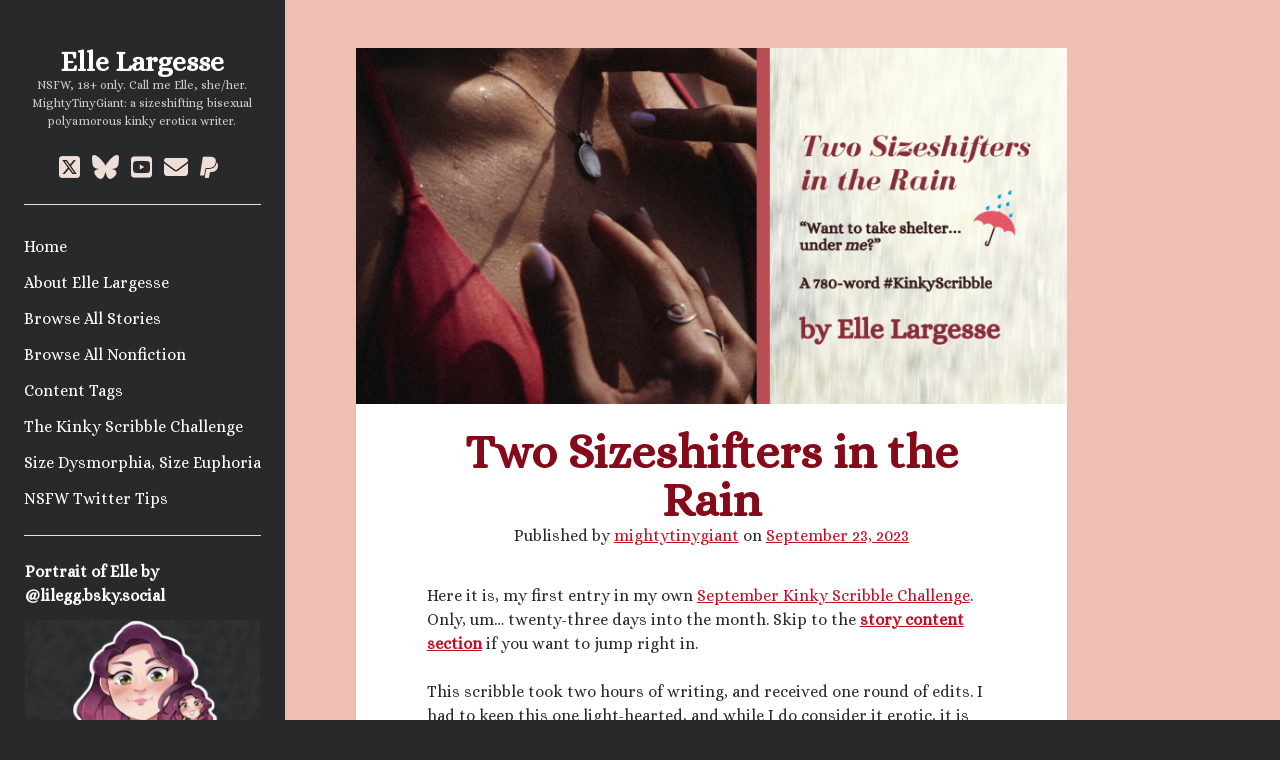

--- FILE ---
content_type: text/html; charset=UTF-8
request_url: https://ellelargesse.com/2023/09/23/sizeshifters-rain/
body_size: 20943
content:
<!DOCTYPE html>

<html lang="en-US">

<head>
	<title>Two Sizeshifters in the Rain &#8211; Elle Largesse</title>
<meta name='robots' content='max-image-preview:large' />
<meta charset="UTF-8" />
<meta name="viewport" content="width=device-width, initial-scale=1" />
<meta name="template" content="Author 1.56" />
<link rel='dns-prefetch' href='//fonts.googleapis.com' />
<link rel="alternate" type="application/rss+xml" title="Elle Largesse &raquo; Feed" href="https://ellelargesse.com/feed/" />
<link rel="alternate" type="application/rss+xml" title="Elle Largesse &raquo; Comments Feed" href="https://ellelargesse.com/comments/feed/" />
<link rel="alternate" type="application/rss+xml" title="Elle Largesse &raquo; Two Sizeshifters in the Rain Comments Feed" href="https://ellelargesse.com/2023/09/23/sizeshifters-rain/feed/" />
<link rel="alternate" title="oEmbed (JSON)" type="application/json+oembed" href="https://ellelargesse.com/wp-json/oembed/1.0/embed?url=https%3A%2F%2Fellelargesse.com%2F2023%2F09%2F23%2Fsizeshifters-rain%2F" />
<link rel="alternate" title="oEmbed (XML)" type="text/xml+oembed" href="https://ellelargesse.com/wp-json/oembed/1.0/embed?url=https%3A%2F%2Fellelargesse.com%2F2023%2F09%2F23%2Fsizeshifters-rain%2F&#038;format=xml" />
<style id='wp-img-auto-sizes-contain-inline-css' type='text/css'>
img:is([sizes=auto i],[sizes^="auto," i]){contain-intrinsic-size:3000px 1500px}
/*# sourceURL=wp-img-auto-sizes-contain-inline-css */
</style>
<style id='wp-emoji-styles-inline-css' type='text/css'>

	img.wp-smiley, img.emoji {
		display: inline !important;
		border: none !important;
		box-shadow: none !important;
		height: 1em !important;
		width: 1em !important;
		margin: 0 0.07em !important;
		vertical-align: -0.1em !important;
		background: none !important;
		padding: 0 !important;
	}
/*# sourceURL=wp-emoji-styles-inline-css */
</style>
<style id='wp-block-library-inline-css' type='text/css'>
:root{--wp-block-synced-color:#7a00df;--wp-block-synced-color--rgb:122,0,223;--wp-bound-block-color:var(--wp-block-synced-color);--wp-editor-canvas-background:#ddd;--wp-admin-theme-color:#007cba;--wp-admin-theme-color--rgb:0,124,186;--wp-admin-theme-color-darker-10:#006ba1;--wp-admin-theme-color-darker-10--rgb:0,107,160.5;--wp-admin-theme-color-darker-20:#005a87;--wp-admin-theme-color-darker-20--rgb:0,90,135;--wp-admin-border-width-focus:2px}@media (min-resolution:192dpi){:root{--wp-admin-border-width-focus:1.5px}}.wp-element-button{cursor:pointer}:root .has-very-light-gray-background-color{background-color:#eee}:root .has-very-dark-gray-background-color{background-color:#313131}:root .has-very-light-gray-color{color:#eee}:root .has-very-dark-gray-color{color:#313131}:root .has-vivid-green-cyan-to-vivid-cyan-blue-gradient-background{background:linear-gradient(135deg,#00d084,#0693e3)}:root .has-purple-crush-gradient-background{background:linear-gradient(135deg,#34e2e4,#4721fb 50%,#ab1dfe)}:root .has-hazy-dawn-gradient-background{background:linear-gradient(135deg,#faaca8,#dad0ec)}:root .has-subdued-olive-gradient-background{background:linear-gradient(135deg,#fafae1,#67a671)}:root .has-atomic-cream-gradient-background{background:linear-gradient(135deg,#fdd79a,#004a59)}:root .has-nightshade-gradient-background{background:linear-gradient(135deg,#330968,#31cdcf)}:root .has-midnight-gradient-background{background:linear-gradient(135deg,#020381,#2874fc)}:root{--wp--preset--font-size--normal:16px;--wp--preset--font-size--huge:42px}.has-regular-font-size{font-size:1em}.has-larger-font-size{font-size:2.625em}.has-normal-font-size{font-size:var(--wp--preset--font-size--normal)}.has-huge-font-size{font-size:var(--wp--preset--font-size--huge)}.has-text-align-center{text-align:center}.has-text-align-left{text-align:left}.has-text-align-right{text-align:right}.has-fit-text{white-space:nowrap!important}#end-resizable-editor-section{display:none}.aligncenter{clear:both}.items-justified-left{justify-content:flex-start}.items-justified-center{justify-content:center}.items-justified-right{justify-content:flex-end}.items-justified-space-between{justify-content:space-between}.screen-reader-text{border:0;clip-path:inset(50%);height:1px;margin:-1px;overflow:hidden;padding:0;position:absolute;width:1px;word-wrap:normal!important}.screen-reader-text:focus{background-color:#ddd;clip-path:none;color:#444;display:block;font-size:1em;height:auto;left:5px;line-height:normal;padding:15px 23px 14px;text-decoration:none;top:5px;width:auto;z-index:100000}html :where(.has-border-color){border-style:solid}html :where([style*=border-top-color]){border-top-style:solid}html :where([style*=border-right-color]){border-right-style:solid}html :where([style*=border-bottom-color]){border-bottom-style:solid}html :where([style*=border-left-color]){border-left-style:solid}html :where([style*=border-width]){border-style:solid}html :where([style*=border-top-width]){border-top-style:solid}html :where([style*=border-right-width]){border-right-style:solid}html :where([style*=border-bottom-width]){border-bottom-style:solid}html :where([style*=border-left-width]){border-left-style:solid}html :where(img[class*=wp-image-]){height:auto;max-width:100%}:where(figure){margin:0 0 1em}html :where(.is-position-sticky){--wp-admin--admin-bar--position-offset:var(--wp-admin--admin-bar--height,0px)}@media screen and (max-width:600px){html :where(.is-position-sticky){--wp-admin--admin-bar--position-offset:0px}}

/*# sourceURL=wp-block-library-inline-css */
</style><style id='global-styles-inline-css' type='text/css'>
:root{--wp--preset--aspect-ratio--square: 1;--wp--preset--aspect-ratio--4-3: 4/3;--wp--preset--aspect-ratio--3-4: 3/4;--wp--preset--aspect-ratio--3-2: 3/2;--wp--preset--aspect-ratio--2-3: 2/3;--wp--preset--aspect-ratio--16-9: 16/9;--wp--preset--aspect-ratio--9-16: 9/16;--wp--preset--color--black: #000000;--wp--preset--color--cyan-bluish-gray: #abb8c3;--wp--preset--color--white: #ffffff;--wp--preset--color--pale-pink: #f78da7;--wp--preset--color--vivid-red: #cf2e2e;--wp--preset--color--luminous-vivid-orange: #ff6900;--wp--preset--color--luminous-vivid-amber: #fcb900;--wp--preset--color--light-green-cyan: #7bdcb5;--wp--preset--color--vivid-green-cyan: #00d084;--wp--preset--color--pale-cyan-blue: #8ed1fc;--wp--preset--color--vivid-cyan-blue: #0693e3;--wp--preset--color--vivid-purple: #9b51e0;--wp--preset--gradient--vivid-cyan-blue-to-vivid-purple: linear-gradient(135deg,rgb(6,147,227) 0%,rgb(155,81,224) 100%);--wp--preset--gradient--light-green-cyan-to-vivid-green-cyan: linear-gradient(135deg,rgb(122,220,180) 0%,rgb(0,208,130) 100%);--wp--preset--gradient--luminous-vivid-amber-to-luminous-vivid-orange: linear-gradient(135deg,rgb(252,185,0) 0%,rgb(255,105,0) 100%);--wp--preset--gradient--luminous-vivid-orange-to-vivid-red: linear-gradient(135deg,rgb(255,105,0) 0%,rgb(207,46,46) 100%);--wp--preset--gradient--very-light-gray-to-cyan-bluish-gray: linear-gradient(135deg,rgb(238,238,238) 0%,rgb(169,184,195) 100%);--wp--preset--gradient--cool-to-warm-spectrum: linear-gradient(135deg,rgb(74,234,220) 0%,rgb(151,120,209) 20%,rgb(207,42,186) 40%,rgb(238,44,130) 60%,rgb(251,105,98) 80%,rgb(254,248,76) 100%);--wp--preset--gradient--blush-light-purple: linear-gradient(135deg,rgb(255,206,236) 0%,rgb(152,150,240) 100%);--wp--preset--gradient--blush-bordeaux: linear-gradient(135deg,rgb(254,205,165) 0%,rgb(254,45,45) 50%,rgb(107,0,62) 100%);--wp--preset--gradient--luminous-dusk: linear-gradient(135deg,rgb(255,203,112) 0%,rgb(199,81,192) 50%,rgb(65,88,208) 100%);--wp--preset--gradient--pale-ocean: linear-gradient(135deg,rgb(255,245,203) 0%,rgb(182,227,212) 50%,rgb(51,167,181) 100%);--wp--preset--gradient--electric-grass: linear-gradient(135deg,rgb(202,248,128) 0%,rgb(113,206,126) 100%);--wp--preset--gradient--midnight: linear-gradient(135deg,rgb(2,3,129) 0%,rgb(40,116,252) 100%);--wp--preset--font-size--small: 12px;--wp--preset--font-size--medium: 20px;--wp--preset--font-size--large: 21px;--wp--preset--font-size--x-large: 42px;--wp--preset--font-size--regular: 16px;--wp--preset--font-size--larger: 37px;--wp--preset--spacing--20: 0.44rem;--wp--preset--spacing--30: 0.67rem;--wp--preset--spacing--40: 1rem;--wp--preset--spacing--50: 1.5rem;--wp--preset--spacing--60: 2.25rem;--wp--preset--spacing--70: 3.38rem;--wp--preset--spacing--80: 5.06rem;--wp--preset--shadow--natural: 6px 6px 9px rgba(0, 0, 0, 0.2);--wp--preset--shadow--deep: 12px 12px 50px rgba(0, 0, 0, 0.4);--wp--preset--shadow--sharp: 6px 6px 0px rgba(0, 0, 0, 0.2);--wp--preset--shadow--outlined: 6px 6px 0px -3px rgb(255, 255, 255), 6px 6px rgb(0, 0, 0);--wp--preset--shadow--crisp: 6px 6px 0px rgb(0, 0, 0);}:where(.is-layout-flex){gap: 0.5em;}:where(.is-layout-grid){gap: 0.5em;}body .is-layout-flex{display: flex;}.is-layout-flex{flex-wrap: wrap;align-items: center;}.is-layout-flex > :is(*, div){margin: 0;}body .is-layout-grid{display: grid;}.is-layout-grid > :is(*, div){margin: 0;}:where(.wp-block-columns.is-layout-flex){gap: 2em;}:where(.wp-block-columns.is-layout-grid){gap: 2em;}:where(.wp-block-post-template.is-layout-flex){gap: 1.25em;}:where(.wp-block-post-template.is-layout-grid){gap: 1.25em;}.has-black-color{color: var(--wp--preset--color--black) !important;}.has-cyan-bluish-gray-color{color: var(--wp--preset--color--cyan-bluish-gray) !important;}.has-white-color{color: var(--wp--preset--color--white) !important;}.has-pale-pink-color{color: var(--wp--preset--color--pale-pink) !important;}.has-vivid-red-color{color: var(--wp--preset--color--vivid-red) !important;}.has-luminous-vivid-orange-color{color: var(--wp--preset--color--luminous-vivid-orange) !important;}.has-luminous-vivid-amber-color{color: var(--wp--preset--color--luminous-vivid-amber) !important;}.has-light-green-cyan-color{color: var(--wp--preset--color--light-green-cyan) !important;}.has-vivid-green-cyan-color{color: var(--wp--preset--color--vivid-green-cyan) !important;}.has-pale-cyan-blue-color{color: var(--wp--preset--color--pale-cyan-blue) !important;}.has-vivid-cyan-blue-color{color: var(--wp--preset--color--vivid-cyan-blue) !important;}.has-vivid-purple-color{color: var(--wp--preset--color--vivid-purple) !important;}.has-black-background-color{background-color: var(--wp--preset--color--black) !important;}.has-cyan-bluish-gray-background-color{background-color: var(--wp--preset--color--cyan-bluish-gray) !important;}.has-white-background-color{background-color: var(--wp--preset--color--white) !important;}.has-pale-pink-background-color{background-color: var(--wp--preset--color--pale-pink) !important;}.has-vivid-red-background-color{background-color: var(--wp--preset--color--vivid-red) !important;}.has-luminous-vivid-orange-background-color{background-color: var(--wp--preset--color--luminous-vivid-orange) !important;}.has-luminous-vivid-amber-background-color{background-color: var(--wp--preset--color--luminous-vivid-amber) !important;}.has-light-green-cyan-background-color{background-color: var(--wp--preset--color--light-green-cyan) !important;}.has-vivid-green-cyan-background-color{background-color: var(--wp--preset--color--vivid-green-cyan) !important;}.has-pale-cyan-blue-background-color{background-color: var(--wp--preset--color--pale-cyan-blue) !important;}.has-vivid-cyan-blue-background-color{background-color: var(--wp--preset--color--vivid-cyan-blue) !important;}.has-vivid-purple-background-color{background-color: var(--wp--preset--color--vivid-purple) !important;}.has-black-border-color{border-color: var(--wp--preset--color--black) !important;}.has-cyan-bluish-gray-border-color{border-color: var(--wp--preset--color--cyan-bluish-gray) !important;}.has-white-border-color{border-color: var(--wp--preset--color--white) !important;}.has-pale-pink-border-color{border-color: var(--wp--preset--color--pale-pink) !important;}.has-vivid-red-border-color{border-color: var(--wp--preset--color--vivid-red) !important;}.has-luminous-vivid-orange-border-color{border-color: var(--wp--preset--color--luminous-vivid-orange) !important;}.has-luminous-vivid-amber-border-color{border-color: var(--wp--preset--color--luminous-vivid-amber) !important;}.has-light-green-cyan-border-color{border-color: var(--wp--preset--color--light-green-cyan) !important;}.has-vivid-green-cyan-border-color{border-color: var(--wp--preset--color--vivid-green-cyan) !important;}.has-pale-cyan-blue-border-color{border-color: var(--wp--preset--color--pale-cyan-blue) !important;}.has-vivid-cyan-blue-border-color{border-color: var(--wp--preset--color--vivid-cyan-blue) !important;}.has-vivid-purple-border-color{border-color: var(--wp--preset--color--vivid-purple) !important;}.has-vivid-cyan-blue-to-vivid-purple-gradient-background{background: var(--wp--preset--gradient--vivid-cyan-blue-to-vivid-purple) !important;}.has-light-green-cyan-to-vivid-green-cyan-gradient-background{background: var(--wp--preset--gradient--light-green-cyan-to-vivid-green-cyan) !important;}.has-luminous-vivid-amber-to-luminous-vivid-orange-gradient-background{background: var(--wp--preset--gradient--luminous-vivid-amber-to-luminous-vivid-orange) !important;}.has-luminous-vivid-orange-to-vivid-red-gradient-background{background: var(--wp--preset--gradient--luminous-vivid-orange-to-vivid-red) !important;}.has-very-light-gray-to-cyan-bluish-gray-gradient-background{background: var(--wp--preset--gradient--very-light-gray-to-cyan-bluish-gray) !important;}.has-cool-to-warm-spectrum-gradient-background{background: var(--wp--preset--gradient--cool-to-warm-spectrum) !important;}.has-blush-light-purple-gradient-background{background: var(--wp--preset--gradient--blush-light-purple) !important;}.has-blush-bordeaux-gradient-background{background: var(--wp--preset--gradient--blush-bordeaux) !important;}.has-luminous-dusk-gradient-background{background: var(--wp--preset--gradient--luminous-dusk) !important;}.has-pale-ocean-gradient-background{background: var(--wp--preset--gradient--pale-ocean) !important;}.has-electric-grass-gradient-background{background: var(--wp--preset--gradient--electric-grass) !important;}.has-midnight-gradient-background{background: var(--wp--preset--gradient--midnight) !important;}.has-small-font-size{font-size: var(--wp--preset--font-size--small) !important;}.has-medium-font-size{font-size: var(--wp--preset--font-size--medium) !important;}.has-large-font-size{font-size: var(--wp--preset--font-size--large) !important;}.has-x-large-font-size{font-size: var(--wp--preset--font-size--x-large) !important;}
/*# sourceURL=global-styles-inline-css */
</style>

<style id='classic-theme-styles-inline-css' type='text/css'>
/*! This file is auto-generated */
.wp-block-button__link{color:#fff;background-color:#32373c;border-radius:9999px;box-shadow:none;text-decoration:none;padding:calc(.667em + 2px) calc(1.333em + 2px);font-size:1.125em}.wp-block-file__button{background:#32373c;color:#fff;text-decoration:none}
/*# sourceURL=/wp-includes/css/classic-themes.min.css */
</style>
<link rel='stylesheet' id='wp-components-css' href='https://ellelargesse.com/wp-includes/css/dist/components/style.min.css?ver=6.9' type='text/css' media='all' />
<link rel='stylesheet' id='wp-preferences-css' href='https://ellelargesse.com/wp-includes/css/dist/preferences/style.min.css?ver=6.9' type='text/css' media='all' />
<link rel='stylesheet' id='wp-block-editor-css' href='https://ellelargesse.com/wp-includes/css/dist/block-editor/style.min.css?ver=6.9' type='text/css' media='all' />
<link rel='stylesheet' id='popup-maker-block-library-style-css' href='https://ellelargesse.com/wp-content/plugins/popup-maker/dist/packages/block-library-style.css?ver=dbea705cfafe089d65f1' type='text/css' media='all' />
<link rel='stylesheet' id='ct-author-google-fonts-css' href='//fonts.googleapis.com/css?family=Rokkitt%3A400%2C700%7CLato%3A400%2C700&#038;subset=latin%2Clatin-ext&#038;display=swap&#038;ver=6.9' type='text/css' media='all' />
<link rel='stylesheet' id='ct-author-font-awesome-css' href='https://ellelargesse.com/wp-content/themes/author/assets/font-awesome/css/all.min.css?ver=6.9' type='text/css' media='all' />
<link rel='stylesheet' id='ct-author-style-css' href='https://ellelargesse.com/wp-content/themes/author/style.css?ver=6.9' type='text/css' media='all' />
<link rel='stylesheet' id='ct-author-pro-style-css' href='https://ellelargesse.com/wp-content/plugins/author-pro/styles/style.min.css?ver=6.9' type='text/css' media='all' />
<style id='ct-author-pro-style-inline-css' type='text/css'>
@media all and (min-width: 59.375em) {.post-title {font-size: 48px;}}
body, 
					input[type='text'],
					input[type='email'],
					input[type='password'],
					input[type='number'],
					input[type='search'],
					input[type='tel'],
					input[type='url'],
					input[type='submit'], 
					textarea,
					h1, h2, h3, h4, h5, h6,
					.site-title,
					.widget .widget-title {font-family: 'Alice'; }h1, h2, h3, h4, h5, h6 {font-family: 'Alice';font-weight: 700; }.site-title {font-family: 'Alice';font-weight: 900; }
.main, body:before {background: #f0bfb3;}h1,
										h2,
										h3,
										h4,
										h5,
										h6 {color: #c31025;}a,
										a:link,
										a:visited {color: #c31025;}a:hover,
										a:active,
										a:focus {color: #690743;}body {color: #2d2a2c;}input[type='submit'] {color: #f0bfb3;}.social-media-icons a,
						                .social-media-icons a:link,
						                .social-media-icons a:visited {color: #efddd7;}.menu-primary-items, .menu-unset > ul, .sidebar-primary .widget {border-color: #efddd7;}.entry .post-title,
										.entry .post-title a,
						                .entry .post-title a:link,
						                .entry .post-title a:visited {color: #860b1a;}.site-footer .design-credit,
						                .site-footer:after {background: #efddd7;}
/*# sourceURL=ct-author-pro-style-inline-css */
</style>
<link rel='stylesheet' id='popup-maker-site-css' href='//ellelargesse.com/wp-content/uploads/pum/pum-site-styles.css?generated=1755157769&#038;ver=1.21.5' type='text/css' media='all' />
<link rel='stylesheet' id='ct-author-pro-primary-google-fonts-css' href='//fonts.googleapis.com/css?family=Alice&#038;subset=latin-ext&#038;ver=6.9' type='text/css' media='all' />
<link rel='stylesheet' id='ct-author-pro-heading-google-fonts-css' href='//fonts.googleapis.com/css?family=Alice%3A700&#038;subset=latin-ext&#038;ver=6.9' type='text/css' media='all' />
<link rel='stylesheet' id='ct-author-pro-site-title-google-fonts-css' href='//fonts.googleapis.com/css?family=Alice%3A900&#038;subset=latin-ext&#038;ver=6.9' type='text/css' media='all' />
<script type="text/javascript" src="https://ellelargesse.com/wp-includes/js/jquery/jquery.min.js?ver=3.7.1" id="jquery-core-js"></script>
<script type="text/javascript" src="https://ellelargesse.com/wp-includes/js/jquery/jquery-migrate.min.js?ver=3.4.1" id="jquery-migrate-js"></script>
<link rel="https://api.w.org/" href="https://ellelargesse.com/wp-json/" /><link rel="alternate" title="JSON" type="application/json" href="https://ellelargesse.com/wp-json/wp/v2/posts/999" /><link rel="EditURI" type="application/rsd+xml" title="RSD" href="https://ellelargesse.com/xmlrpc.php?rsd" />
<meta name="generator" content="WordPress 6.9" />
<link rel="canonical" href="https://ellelargesse.com/2023/09/23/sizeshifters-rain/" />
<link rel='shortlink' href='https://ellelargesse.com/?p=999' />
<!-- Global site tag (gtag.js) - Google Analytics -->
<script async src="https://www.googletagmanager.com/gtag/js?id=UA-131333108-1"></script>
<script>
  window.dataLayer = window.dataLayer || [];
  function gtag(){dataLayer.push(arguments);}
  gtag('js', new Date());

  gtag('config', 'UA-131333108-1');
</script><style type="text/css">.recentcomments a{display:inline !important;padding:0 !important;margin:0 !important;}</style><link rel="icon" href="https://ellelargesse.com/wp-content/uploads/2024/08/cropped-MightyTinyGiant_03_LadyEgg_Sticker-32x32.png" sizes="32x32" />
<link rel="icon" href="https://ellelargesse.com/wp-content/uploads/2024/08/cropped-MightyTinyGiant_03_LadyEgg_Sticker-192x192.png" sizes="192x192" />
<link rel="apple-touch-icon" href="https://ellelargesse.com/wp-content/uploads/2024/08/cropped-MightyTinyGiant_03_LadyEgg_Sticker-180x180.png" />
<meta name="msapplication-TileImage" content="https://ellelargesse.com/wp-content/uploads/2024/08/cropped-MightyTinyGiant_03_LadyEgg_Sticker-270x270.png" />
<link rel='stylesheet' id='mediaelement-css' href='https://ellelargesse.com/wp-includes/js/mediaelement/mediaelementplayer-legacy.min.css?ver=4.2.17' type='text/css' media='all' />
<link rel='stylesheet' id='wp-mediaelement-css' href='https://ellelargesse.com/wp-includes/js/mediaelement/wp-mediaelement.min.css?ver=6.9' type='text/css' media='all' />
</head>

<body id="author" class="wp-singular post-template-default single single-post postid-999 single-format-standard wp-theme-author full-post singular singular-post singular-post-999">
			<a class="skip-content" href="#main">Skip to content</a>
		<div id="overflow-container" class="overflow-container">
			<div class="max-width">
				<div id="main-sidebar" class="main-sidebar">
																<header class="site-header" id="site-header" role="banner">
							<div id="title-container" class="title-container">
																<div class="container">
									<div id='site-title' class='site-title'><a href='https://ellelargesse.com'>Elle Largesse</a></div>									<p class="tagline">NSFW, 18+ only.  Call me Elle, she/her. MightyTinyGiant: a sizeshifting bisexual polyamorous kinky erotica writer.</p>								</div>
							</div>
							<button id="toggle-navigation" class="toggle-navigation" aria-expanded="false">
								<span class="screen-reader-text">open primary menu</span>
								<i class="fas fa-bars"></i>
							</button>
							<div class='social-media-icons'><ul>						<li>
							<a class="twitter" target="_blank"
							   href="https://twitter.com/mightytinygiant" 
                               >
								<i class="fab fa-square-x-twitter"></i>
								<span class="screen-reader-text">twitter</span>
															</a>
						</li>
												<li>
							<a class="bluesky" target="_blank"
							   href="https://bsky.app/profile/ellelargesse.bsky.social" 
                               >
								<i class="fab fa-bluesky"></i>
								<span class="screen-reader-text">bluesky</span>
															</a>
						</li>
												<li>
							<a class="youtube" target="_blank"
							   href="https://www.youtube.com/channel/UC-vvWppZ_s29HwDEsgojD3Q" 
                               >
								<i class="fab fa-youtube-square"></i>
								<span class="screen-reader-text">youtube</span>
															</a>
						</li>
												<li>
							<a class="email" target="_blank"
							   href="mailto:&#109;&#105;&#103;h&#116;&#121;&#116;&#105;&#110;yg&#105;&#97;&#110;&#116;&#64;g&#109;a&#105;&#108;.c&#111;m">
								<i class="fas fa-envelope"></i>
								<span class="screen-reader-text">email</span>
							</a>
						</li>
											<li>
							<a class="paypal" target="_blank"
							   href="http://paypal.me/ellelargesse" 
                               >
								<i class="fab fa-paypal"></i>
								<span class="screen-reader-text">paypal</span>
															</a>
						</li>
						</ul></div>							<div id="menu-primary" class="menu-container menu-primary" role="navigation">
	<nav class="menu"><ul id="menu-primary-items" class="menu-primary-items"><li id="menu-item-1069" class="menu-item menu-item-type-custom menu-item-object-custom menu-item-home menu-item-1069"><a href="https://ellelargesse.com/">Home</a></li>
<li id="menu-item-1070" class="menu-item menu-item-type-post_type menu-item-object-page menu-item-1070"><a href="https://ellelargesse.com/about-elle-largesse/">About Elle Largesse</a></li>
<li id="menu-item-1072" class="menu-item menu-item-type-post_type menu-item-object-page menu-item-1072"><a href="https://ellelargesse.com/all-stories/">Browse All Stories</a></li>
<li id="menu-item-1071" class="menu-item menu-item-type-post_type menu-item-object-page menu-item-1071"><a href="https://ellelargesse.com/nonfiction/">Browse All Nonfiction</a></li>
<li id="menu-item-1073" class="menu-item menu-item-type-post_type menu-item-object-page menu-item-1073"><a href="https://ellelargesse.com/tags/">Content Tags</a></li>
<li id="menu-item-1076" class="menu-item menu-item-type-post_type menu-item-object-page menu-item-1076"><a href="https://ellelargesse.com/kinky-scribble/">The Kinky Scribble Challenge</a></li>
<li id="menu-item-1075" class="menu-item menu-item-type-post_type menu-item-object-page menu-item-1075"><a href="https://ellelargesse.com/sizedysmorphia/">Size Dysmorphia, Size Euphoria</a></li>
<li id="menu-item-1074" class="menu-item menu-item-type-post_type menu-item-object-page menu-item-1074"><a href="https://ellelargesse.com/twitter-tips/">NSFW Twitter Tips</a></li>
</ul></nav></div>						</header>
																<aside class="sidebar sidebar-primary" id="sidebar-primary" role="complementary">
		<h1 class="screen-reader-text">Sidebar</h1>
		<section id="media_image-3" class="widget widget_media_image"><h2 class="widget-title">Portrait of Elle by @lilegg.bsky.social</h2><a href="https://ellelargesse.com/2024/08/24/avatar-ladyegg/"><img width="260" height="300" src="https://ellelargesse.com/wp-content/uploads/2024/08/MightyTinyGiant_03_LadyEgg_Sticker-260x300.png" class="image wp-image-1112  attachment-medium size-medium" alt="Avatar of Elle as a Giantess and a tiny, with purple hair in a white top and black skirt. Art by Lady Egg." style="max-width: 100%; height: auto;" title="Portrait of Elle by DTV_art" decoding="async" fetchpriority="high" srcset="https://ellelargesse.com/wp-content/uploads/2024/08/MightyTinyGiant_03_LadyEgg_Sticker-260x300.png 260w, https://ellelargesse.com/wp-content/uploads/2024/08/MightyTinyGiant_03_LadyEgg_Sticker-887x1024.png 887w, https://ellelargesse.com/wp-content/uploads/2024/08/MightyTinyGiant_03_LadyEgg_Sticker-768x886.png 768w, https://ellelargesse.com/wp-content/uploads/2024/08/MightyTinyGiant_03_LadyEgg_Sticker.png 1300w" sizes="(max-width: 260px) 100vw, 260px" /></a></section><section id="text-3" class="widget widget_text">			<div class="textwidget"><p>This blog includes adult themes, shrinking &amp; growth, microphilia &amp; macrophilia. Original writing &amp; some collages, occasional RP. Please ask before you assume my size, and read my About page before contacting me. Avatar and portrait by @lilegg.bsky.social.</p>
</div>
		</section><section id="search-2" class="widget widget_search"><div class='search-form-container'>
	<form role="search" method="get" class="search-form" action="https://ellelargesse.com/">
		<label class="screen-reader-text" for="search-field">Search</label>
		<input id="search-field" type="search" class="search-field" value="" name="s"
		       title="Search for:"/>
		<input type="submit" class="search-submit" value='Go'/>
	</form>
</div></section>
		<section id="recent-posts-2" class="widget widget_recent_entries">
		<h2 class="widget-title">Recent Posts</h2>
		<ul>
											<li>
					<a href="https://ellelargesse.com/2025/12/15/migraines/">Reminder about migraines</a>
									</li>
											<li>
					<a href="https://ellelargesse.com/2025/12/14/big-tiddy-remedy/">The Big Tiddy Migraine Remedy</a>
									</li>
											<li>
					<a href="https://ellelargesse.com/2025/10/01/sks-2025/">Kinky Scribbles Congrats for 2025!</a>
									</li>
											<li>
					<a href="https://ellelargesse.com/2025/08/31/kinky-scribble-challenge/">2025 September Kinky Scribble Challenge</a>
									</li>
											<li>
					<a href="https://ellelargesse.com/2025/07/12/candy-4/">Candy&#8217;s Girlboss Night Off: Chapter 4</a>
									</li>
					</ul>

		</section><section id="media_video-3" class="widget widget_media_video"><h2 class="widget-title">Currents: An Erotic Giant Couple Story (NSFW 18+)</h2><div style="width:100%;" class="wp-video"><video class="wp-video-shortcode" id="video-999-1" preload="metadata" controls="controls"><source type="video/youtube" src="https://youtu.be/4fDU9AK2Xu4?_=1" /><a href="https://youtu.be/4fDU9AK2Xu4">https://youtu.be/4fDU9AK2Xu4</a></video></div></section><section id="categories-2" class="widget widget_categories"><h2 class="widget-title">Categories</h2>
			<ul>
					<li class="cat-item cat-item-245"><a href="https://ellelargesse.com/category/activism/">Activism</a>
</li>
	<li class="cat-item cat-item-34"><a href="https://ellelargesse.com/category/artwork/">Artwork</a>
</li>
	<li class="cat-item cat-item-6"><a href="https://ellelargesse.com/category/audio/">Audio</a>
</li>
	<li class="cat-item cat-item-3"><a href="https://ellelargesse.com/category/erotica/">Erotica</a>
</li>
	<li class="cat-item cat-item-33"><a href="https://ellelargesse.com/category/kink-philosophy/">Kink Philosophy</a>
</li>
	<li class="cat-item cat-item-63"><a href="https://ellelargesse.com/category/kinky-scribble/">Kinky Scribble</a>
</li>
	<li class="cat-item cat-item-21"><a href="https://ellelargesse.com/category/musings/">Musings</a>
</li>
	<li class="cat-item cat-item-173"><a href="https://ellelargesse.com/category/poetry/">Poetry</a>
</li>
	<li class="cat-item cat-item-4"><a href="https://ellelargesse.com/category/short-fiction/">Short Fiction</a>
</li>
	<li class="cat-item cat-item-1"><a href="https://ellelargesse.com/category/uncategorized/">Uncategorized</a>
</li>
	<li class="cat-item cat-item-2"><a href="https://ellelargesse.com/category/writing/">Writing</a>
</li>
			</ul>

			</section><section id="tag_cloud-3" class="widget widget_tag_cloud"><h2 class="widget-title">Tags</h2><div class="tagcloud"><a href="https://ellelargesse.com/tag/aftercare/" class="tag-cloud-link tag-link-118 tag-link-position-1" style="font-size: 11.213114754098pt;" aria-label="aftercare (10 items)">aftercare<span class="tag-link-count"> (10)</span></a>
<a href="https://ellelargesse.com/tag/audio/" class="tag-cloud-link tag-link-15 tag-link-position-2" style="font-size: 10.295081967213pt;" aria-label="audio (9 items)">audio<span class="tag-link-count"> (9)</span></a>
<a href="https://ellelargesse.com/tag/bdsm/" class="tag-cloud-link tag-link-101 tag-link-position-3" style="font-size: 14.885245901639pt;" aria-label="BDSM (15 items)">BDSM<span class="tag-link-count"> (15)</span></a>
<a href="https://ellelargesse.com/tag/bimbofication/" class="tag-cloud-link tag-link-127 tag-link-position-4" style="font-size: 12.131147540984pt;" aria-label="bimbofication (11 items)">bimbofication<span class="tag-link-count"> (11)</span></a>
<a href="https://ellelargesse.com/tag/body-exploration/" class="tag-cloud-link tag-link-112 tag-link-position-5" style="font-size: 9.1475409836066pt;" aria-label="body exploration (8 items)">body exploration<span class="tag-link-count"> (8)</span></a>
<a href="https://ellelargesse.com/tag/cf-tf/" class="tag-cloud-link tag-link-179 tag-link-position-6" style="font-size: 8pt;" aria-label="CF/tf (7 items)">CF/tf<span class="tag-link-count"> (7)</span></a>
<a href="https://ellelargesse.com/tag/cis-trans/" class="tag-cloud-link tag-link-181 tag-link-position-7" style="font-size: 8pt;" aria-label="cis/trans (7 items)">cis/trans<span class="tag-link-count"> (7)</span></a>
<a href="https://ellelargesse.com/tag/domination/" class="tag-cloud-link tag-link-49 tag-link-position-8" style="font-size: 9.1475409836066pt;" aria-label="Domination (8 items)">Domination<span class="tag-link-count"> (8)</span></a>
<a href="https://ellelargesse.com/tag/dubcon/" class="tag-cloud-link tag-link-41 tag-link-position-9" style="font-size: 13.737704918033pt;" aria-label="dubcon (13 items)">dubcon<span class="tag-link-count"> (13)</span></a>
<a href="https://ellelargesse.com/tag/entrapment/" class="tag-cloud-link tag-link-105 tag-link-position-10" style="font-size: 12.131147540984pt;" aria-label="entrapment (11 items)">entrapment<span class="tag-link-count"> (11)</span></a>
<a href="https://ellelargesse.com/tag/erotica/" class="tag-cloud-link tag-link-9 tag-link-position-11" style="font-size: 18.098360655738pt;" aria-label="erotica (21 items)">erotica<span class="tag-link-count"> (21)</span></a>
<a href="https://ellelargesse.com/tag/ethical-nonmonogamy/" class="tag-cloud-link tag-link-14 tag-link-position-12" style="font-size: 9.1475409836066pt;" aria-label="ethical nonmonogamy (8 items)">ethical nonmonogamy<span class="tag-link-count"> (8)</span></a>
<a href="https://ellelargesse.com/tag/exhibitionism/" class="tag-cloud-link tag-link-142 tag-link-position-13" style="font-size: 9.1475409836066pt;" aria-label="exhibitionism (8 items)">exhibitionism<span class="tag-link-count"> (8)</span></a>
<a href="https://ellelargesse.com/tag/f-f/" class="tag-cloud-link tag-link-89 tag-link-position-14" style="font-size: 13.737704918033pt;" aria-label="F/f (13 items)">F/f<span class="tag-link-count"> (13)</span></a>
<a href="https://ellelargesse.com/tag/f-m/" class="tag-cloud-link tag-link-75 tag-link-position-15" style="font-size: 13.737704918033pt;" aria-label="F/m (13 items)">F/m<span class="tag-link-count"> (13)</span></a>
<a href="https://ellelargesse.com/tag/female-tiny/" class="tag-cloud-link tag-link-65 tag-link-position-16" style="font-size: 12.131147540984pt;" aria-label="female tiny (11 items)">female tiny<span class="tag-link-count"> (11)</span></a>
<a href="https://ellelargesse.com/tag/first-person-pov/" class="tag-cloud-link tag-link-98 tag-link-position-17" style="font-size: 8pt;" aria-label="First Person POV (7 items)">First Person POV<span class="tag-link-count"> (7)</span></a>
<a href="https://ellelargesse.com/tag/gentle/" class="tag-cloud-link tag-link-182 tag-link-position-18" style="font-size: 10.295081967213pt;" aria-label="gentle (9 items)">gentle<span class="tag-link-count"> (9)</span></a>
<a href="https://ellelargesse.com/tag/giantess/" class="tag-cloud-link tag-link-73 tag-link-position-19" style="font-size: 18.55737704918pt;" aria-label="Giantess (22 items)">Giantess<span class="tag-link-count"> (22)</span></a>
<a href="https://ellelargesse.com/tag/growth/" class="tag-cloud-link tag-link-11 tag-link-position-20" style="font-size: 17.639344262295pt;" aria-label="growth (20 items)">growth<span class="tag-link-count"> (20)</span></a>
<a href="https://ellelargesse.com/tag/humiliation/" class="tag-cloud-link tag-link-40 tag-link-position-21" style="font-size: 13.737704918033pt;" aria-label="humiliation (13 items)">humiliation<span class="tag-link-count"> (13)</span></a>
<a href="https://ellelargesse.com/tag/insertion/" class="tag-cloud-link tag-link-44 tag-link-position-22" style="font-size: 15.573770491803pt;" aria-label="insertion (16 items)">insertion<span class="tag-link-count"> (16)</span></a>
<a href="https://ellelargesse.com/tag/kink-philosophy/" class="tag-cloud-link tag-link-32 tag-link-position-23" style="font-size: 12.131147540984pt;" aria-label="kink philosophy (11 items)">kink philosophy<span class="tag-link-count"> (11)</span></a>
<a href="https://ellelargesse.com/tag/kinky-scribbles/" class="tag-cloud-link tag-link-58 tag-link-position-24" style="font-size: 16.262295081967pt;" aria-label="kinky scribbles (17 items)">kinky scribbles<span class="tag-link-count"> (17)</span></a>
<a href="https://ellelargesse.com/tag/macrophilia/" class="tag-cloud-link tag-link-10 tag-link-position-25" style="font-size: 12.131147540984pt;" aria-label="macrophilia (11 items)">macrophilia<span class="tag-link-count"> (11)</span></a>
<a href="https://ellelargesse.com/tag/male-giant/" class="tag-cloud-link tag-link-64 tag-link-position-26" style="font-size: 9.1475409836066pt;" aria-label="male Giant (8 items)">male Giant<span class="tag-link-count"> (8)</span></a>
<a href="https://ellelargesse.com/tag/male-tiny/" class="tag-cloud-link tag-link-67 tag-link-position-27" style="font-size: 12.131147540984pt;" aria-label="male tiny (11 items)">male tiny<span class="tag-link-count"> (11)</span></a>
<a href="https://ellelargesse.com/tag/microphilia/" class="tag-cloud-link tag-link-27 tag-link-position-28" style="font-size: 19.016393442623pt;" aria-label="microphilia (23 items)">microphilia<span class="tag-link-count"> (23)</span></a>
<a href="https://ellelargesse.com/tag/microphilia-shrinking/" class="tag-cloud-link tag-link-76 tag-link-position-29" style="font-size: 12.819672131148pt;" aria-label="microphilia/shrinking (12 items)">microphilia/shrinking<span class="tag-link-count"> (12)</span></a>
<a href="https://ellelargesse.com/tag/mind-control/" class="tag-cloud-link tag-link-39 tag-link-position-30" style="font-size: 15.573770491803pt;" aria-label="mind control (16 items)">mind control<span class="tag-link-count"> (16)</span></a>
<a href="https://ellelargesse.com/tag/mywriting/" class="tag-cloud-link tag-link-16 tag-link-position-31" style="font-size: 18.098360655738pt;" aria-label="mywriting (21 items)">mywriting<span class="tag-link-count"> (21)</span></a>
<a href="https://ellelargesse.com/tag/nonconsensual/" class="tag-cloud-link tag-link-79 tag-link-position-32" style="font-size: 12.131147540984pt;" aria-label="nonconsensual (11 items)">nonconsensual<span class="tag-link-count"> (11)</span></a>
<a href="https://ellelargesse.com/tag/objectification/" class="tag-cloud-link tag-link-38 tag-link-position-33" style="font-size: 15.573770491803pt;" aria-label="objectification (16 items)">objectification<span class="tag-link-count"> (16)</span></a>
<a href="https://ellelargesse.com/tag/personal-experience/" class="tag-cloud-link tag-link-22 tag-link-position-34" style="font-size: 8pt;" aria-label="personal experience (7 items)">personal experience<span class="tag-link-count"> (7)</span></a>
<a href="https://ellelargesse.com/tag/public-play/" class="tag-cloud-link tag-link-103 tag-link-position-35" style="font-size: 13.737704918033pt;" aria-label="public play (13 items)">public play<span class="tag-link-count"> (13)</span></a>
<a href="https://ellelargesse.com/tag/public-sex/" class="tag-cloud-link tag-link-13 tag-link-position-36" style="font-size: 12.819672131148pt;" aria-label="public sex (12 items)">public sex<span class="tag-link-count"> (12)</span></a>
<a href="https://ellelargesse.com/tag/queer/" class="tag-cloud-link tag-link-72 tag-link-position-37" style="font-size: 13.737704918033pt;" aria-label="queer (13 items)">queer<span class="tag-link-count"> (13)</span></a>
<a href="https://ellelargesse.com/tag/sex-toys/" class="tag-cloud-link tag-link-113 tag-link-position-38" style="font-size: 8pt;" aria-label="sex toys (7 items)">sex toys<span class="tag-link-count"> (7)</span></a>
<a href="https://ellelargesse.com/tag/short-story/" class="tag-cloud-link tag-link-8 tag-link-position-39" style="font-size: 18.098360655738pt;" aria-label="short story (21 items)">short story<span class="tag-link-count"> (21)</span></a>
<a href="https://ellelargesse.com/tag/shrinking/" class="tag-cloud-link tag-link-35 tag-link-position-40" style="font-size: 22pt;" aria-label="shrinking (31 items)">shrinking<span class="tag-link-count"> (31)</span></a>
<a href="https://ellelargesse.com/tag/shrunken-woman/" class="tag-cloud-link tag-link-81 tag-link-position-41" style="font-size: 12.131147540984pt;" aria-label="shrunken woman (11 items)">shrunken woman<span class="tag-link-count"> (11)</span></a>
<a href="https://ellelargesse.com/tag/size-dysmorphia/" class="tag-cloud-link tag-link-23 tag-link-position-42" style="font-size: 11.213114754098pt;" aria-label="size dysmorphia (10 items)">size dysmorphia<span class="tag-link-count"> (10)</span></a>
<a href="https://ellelargesse.com/tag/sizeshifting/" class="tag-cloud-link tag-link-62 tag-link-position-43" style="font-size: 11.213114754098pt;" aria-label="sizeshifting (10 items)">sizeshifting<span class="tag-link-count"> (10)</span></a>
<a href="https://ellelargesse.com/tag/sizetwitter/" class="tag-cloud-link tag-link-26 tag-link-position-44" style="font-size: 8pt;" aria-label="SizeTwitter (7 items)">SizeTwitter<span class="tag-link-count"> (7)</span></a>
<a href="https://ellelargesse.com/tag/third-person-pov/" class="tag-cloud-link tag-link-57 tag-link-position-45" style="font-size: 12.131147540984pt;" aria-label="Third Person POV (11 items)">Third Person POV<span class="tag-link-count"> (11)</span></a></div>
</section><section id="archives-2" class="widget widget_archive"><h2 class="widget-title">Archives</h2>
			<ul>
					<li><a href='https://ellelargesse.com/2025/12/'>December 2025</a></li>
	<li><a href='https://ellelargesse.com/2025/10/'>October 2025</a></li>
	<li><a href='https://ellelargesse.com/2025/08/'>August 2025</a></li>
	<li><a href='https://ellelargesse.com/2025/07/'>July 2025</a></li>
	<li><a href='https://ellelargesse.com/2025/06/'>June 2025</a></li>
	<li><a href='https://ellelargesse.com/2025/05/'>May 2025</a></li>
	<li><a href='https://ellelargesse.com/2025/03/'>March 2025</a></li>
	<li><a href='https://ellelargesse.com/2024/10/'>October 2024</a></li>
	<li><a href='https://ellelargesse.com/2024/09/'>September 2024</a></li>
	<li><a href='https://ellelargesse.com/2024/08/'>August 2024</a></li>
	<li><a href='https://ellelargesse.com/2024/06/'>June 2024</a></li>
	<li><a href='https://ellelargesse.com/2024/04/'>April 2024</a></li>
	<li><a href='https://ellelargesse.com/2023/10/'>October 2023</a></li>
	<li><a href='https://ellelargesse.com/2023/09/'>September 2023</a></li>
	<li><a href='https://ellelargesse.com/2023/08/'>August 2023</a></li>
	<li><a href='https://ellelargesse.com/2023/07/'>July 2023</a></li>
	<li><a href='https://ellelargesse.com/2023/04/'>April 2023</a></li>
	<li><a href='https://ellelargesse.com/2023/02/'>February 2023</a></li>
	<li><a href='https://ellelargesse.com/2023/01/'>January 2023</a></li>
	<li><a href='https://ellelargesse.com/2022/11/'>November 2022</a></li>
	<li><a href='https://ellelargesse.com/2022/10/'>October 2022</a></li>
	<li><a href='https://ellelargesse.com/2022/09/'>September 2022</a></li>
	<li><a href='https://ellelargesse.com/2022/07/'>July 2022</a></li>
	<li><a href='https://ellelargesse.com/2022/06/'>June 2022</a></li>
	<li><a href='https://ellelargesse.com/2022/05/'>May 2022</a></li>
	<li><a href='https://ellelargesse.com/2022/04/'>April 2022</a></li>
	<li><a href='https://ellelargesse.com/2022/03/'>March 2022</a></li>
	<li><a href='https://ellelargesse.com/2021/12/'>December 2021</a></li>
	<li><a href='https://ellelargesse.com/2021/11/'>November 2021</a></li>
	<li><a href='https://ellelargesse.com/2021/10/'>October 2021</a></li>
	<li><a href='https://ellelargesse.com/2021/09/'>September 2021</a></li>
	<li><a href='https://ellelargesse.com/2021/03/'>March 2021</a></li>
	<li><a href='https://ellelargesse.com/2021/01/'>January 2021</a></li>
	<li><a href='https://ellelargesse.com/2020/08/'>August 2020</a></li>
	<li><a href='https://ellelargesse.com/2020/07/'>July 2020</a></li>
	<li><a href='https://ellelargesse.com/2020/03/'>March 2020</a></li>
	<li><a href='https://ellelargesse.com/2020/02/'>February 2020</a></li>
	<li><a href='https://ellelargesse.com/2020/01/'>January 2020</a></li>
	<li><a href='https://ellelargesse.com/2019/12/'>December 2019</a></li>
	<li><a href='https://ellelargesse.com/2019/09/'>September 2019</a></li>
	<li><a href='https://ellelargesse.com/2019/02/'>February 2019</a></li>
	<li><a href='https://ellelargesse.com/2018/12/'>December 2018</a></li>
			</ul>

			</section><section id="text-5" class="widget widget_text">			<div class="textwidget"><p>Generously hosted by <a href="http://kreeyz.com/" target="_blank" rel="noopener">Kreeyz</a></p>
</div>
		</section><section id="search-2" class="widget widget_search"><div class='search-form-container'>
	<form role="search" method="get" class="search-form" action="https://ellelargesse.com/">
		<label class="screen-reader-text" for="search-field">Search</label>
		<input id="search-field" type="search" class="search-field" value="" name="s"
		       title="Search for:"/>
		<input type="submit" class="search-submit" value='Go'/>
	</form>
</div></section>
		<section id="recent-posts-2" class="widget widget_recent_entries">
		<h2 class="widget-title">Recent Posts</h2>
		<ul>
											<li>
					<a href="https://ellelargesse.com/2025/12/15/migraines/">Reminder about migraines</a>
									</li>
											<li>
					<a href="https://ellelargesse.com/2025/12/14/big-tiddy-remedy/">The Big Tiddy Migraine Remedy</a>
									</li>
											<li>
					<a href="https://ellelargesse.com/2025/10/01/sks-2025/">Kinky Scribbles Congrats for 2025!</a>
									</li>
											<li>
					<a href="https://ellelargesse.com/2025/08/31/kinky-scribble-challenge/">2025 September Kinky Scribble Challenge</a>
									</li>
											<li>
					<a href="https://ellelargesse.com/2025/07/12/candy-4/">Candy&#8217;s Girlboss Night Off: Chapter 4</a>
									</li>
					</ul>

		</section><section id="recent-comments-2" class="widget widget_recent_comments"><h2 class="widget-title">Recent Comments</h2><ul id="recentcomments"><li class="recentcomments"><span class="comment-author-link"><a href="https://ellelargesse.com/2025/12/14/big-tiddy-remedy/" class="url" rel="ugc">The Big Tiddy Migraine Remedy &#8211; Elle Largesse</a></span> on <a href="https://ellelargesse.com/2022/11/02/dare-you/#comment-42470">Lesbian Love Story: Dare You Not to Grow &#8211; Chapter 1</a></li><li class="recentcomments"><span class="comment-author-link"><a href="https://ellelargesse.com/2025/12/14/big-tiddy-remedy/" class="url" rel="ugc">The Big Tiddy Migraine Remedy &#8211; Elle Largesse</a></span> on <a href="https://ellelargesse.com/2024/09/22/tiny-spa-day/#comment-42468">Tiny Spa Day</a></li><li class="recentcomments"><span class="comment-author-link"><a href="https://ellelargesse.com/2025/12/14/big-tiddy-remedy/" class="url" rel="ugc">The Big Tiddy Migraine Remedy &#8211; Elle Largesse</a></span> on <a href="https://ellelargesse.com/2023/07/23/femme-size-orgy/#comment-42467">A Sparkly Femme Size Orgy</a></li><li class="recentcomments"><span class="comment-author-link"><a href="https://ellelargesse.com/2025/12/14/big-tiddy-remedy/" class="url" rel="ugc">The Big Tiddy Migraine Remedy &#8211; Elle Largesse</a></span> on <a href="https://ellelargesse.com/2021/10/02/carried-away/#comment-42466">Size Erotica: Carried Away</a></li><li class="recentcomments"><span class="comment-author-link"><a href="https://ellelargesse.com/2025/12/14/big-tiddy-remedy/" class="url" rel="ugc">The Big Tiddy Migraine Remedy &#8211; Elle Largesse</a></span> on <a href="https://ellelargesse.com/2025/06/28/candy-1/#comment-42465">Candy&#8217;s Girlboss Night Off: Chapter 1</a></li></ul></section><section id="archives-2" class="widget widget_archive"><h2 class="widget-title">Archives</h2>
			<ul>
					<li><a href='https://ellelargesse.com/2025/12/'>December 2025</a></li>
	<li><a href='https://ellelargesse.com/2025/10/'>October 2025</a></li>
	<li><a href='https://ellelargesse.com/2025/08/'>August 2025</a></li>
	<li><a href='https://ellelargesse.com/2025/07/'>July 2025</a></li>
	<li><a href='https://ellelargesse.com/2025/06/'>June 2025</a></li>
	<li><a href='https://ellelargesse.com/2025/05/'>May 2025</a></li>
	<li><a href='https://ellelargesse.com/2025/03/'>March 2025</a></li>
	<li><a href='https://ellelargesse.com/2024/10/'>October 2024</a></li>
	<li><a href='https://ellelargesse.com/2024/09/'>September 2024</a></li>
	<li><a href='https://ellelargesse.com/2024/08/'>August 2024</a></li>
	<li><a href='https://ellelargesse.com/2024/06/'>June 2024</a></li>
	<li><a href='https://ellelargesse.com/2024/04/'>April 2024</a></li>
	<li><a href='https://ellelargesse.com/2023/10/'>October 2023</a></li>
	<li><a href='https://ellelargesse.com/2023/09/'>September 2023</a></li>
	<li><a href='https://ellelargesse.com/2023/08/'>August 2023</a></li>
	<li><a href='https://ellelargesse.com/2023/07/'>July 2023</a></li>
	<li><a href='https://ellelargesse.com/2023/04/'>April 2023</a></li>
	<li><a href='https://ellelargesse.com/2023/02/'>February 2023</a></li>
	<li><a href='https://ellelargesse.com/2023/01/'>January 2023</a></li>
	<li><a href='https://ellelargesse.com/2022/11/'>November 2022</a></li>
	<li><a href='https://ellelargesse.com/2022/10/'>October 2022</a></li>
	<li><a href='https://ellelargesse.com/2022/09/'>September 2022</a></li>
	<li><a href='https://ellelargesse.com/2022/07/'>July 2022</a></li>
	<li><a href='https://ellelargesse.com/2022/06/'>June 2022</a></li>
	<li><a href='https://ellelargesse.com/2022/05/'>May 2022</a></li>
	<li><a href='https://ellelargesse.com/2022/04/'>April 2022</a></li>
	<li><a href='https://ellelargesse.com/2022/03/'>March 2022</a></li>
	<li><a href='https://ellelargesse.com/2021/12/'>December 2021</a></li>
	<li><a href='https://ellelargesse.com/2021/11/'>November 2021</a></li>
	<li><a href='https://ellelargesse.com/2021/10/'>October 2021</a></li>
	<li><a href='https://ellelargesse.com/2021/09/'>September 2021</a></li>
	<li><a href='https://ellelargesse.com/2021/03/'>March 2021</a></li>
	<li><a href='https://ellelargesse.com/2021/01/'>January 2021</a></li>
	<li><a href='https://ellelargesse.com/2020/08/'>August 2020</a></li>
	<li><a href='https://ellelargesse.com/2020/07/'>July 2020</a></li>
	<li><a href='https://ellelargesse.com/2020/03/'>March 2020</a></li>
	<li><a href='https://ellelargesse.com/2020/02/'>February 2020</a></li>
	<li><a href='https://ellelargesse.com/2020/01/'>January 2020</a></li>
	<li><a href='https://ellelargesse.com/2019/12/'>December 2019</a></li>
	<li><a href='https://ellelargesse.com/2019/09/'>September 2019</a></li>
	<li><a href='https://ellelargesse.com/2019/02/'>February 2019</a></li>
	<li><a href='https://ellelargesse.com/2018/12/'>December 2018</a></li>
			</ul>

			</section><section id="categories-2" class="widget widget_categories"><h2 class="widget-title">Categories</h2>
			<ul>
					<li class="cat-item cat-item-245"><a href="https://ellelargesse.com/category/activism/">Activism</a>
</li>
	<li class="cat-item cat-item-34"><a href="https://ellelargesse.com/category/artwork/">Artwork</a>
</li>
	<li class="cat-item cat-item-6"><a href="https://ellelargesse.com/category/audio/">Audio</a>
</li>
	<li class="cat-item cat-item-3"><a href="https://ellelargesse.com/category/erotica/">Erotica</a>
</li>
	<li class="cat-item cat-item-33"><a href="https://ellelargesse.com/category/kink-philosophy/">Kink Philosophy</a>
</li>
	<li class="cat-item cat-item-63"><a href="https://ellelargesse.com/category/kinky-scribble/">Kinky Scribble</a>
</li>
	<li class="cat-item cat-item-21"><a href="https://ellelargesse.com/category/musings/">Musings</a>
</li>
	<li class="cat-item cat-item-173"><a href="https://ellelargesse.com/category/poetry/">Poetry</a>
</li>
	<li class="cat-item cat-item-4"><a href="https://ellelargesse.com/category/short-fiction/">Short Fiction</a>
</li>
	<li class="cat-item cat-item-1"><a href="https://ellelargesse.com/category/uncategorized/">Uncategorized</a>
</li>
	<li class="cat-item cat-item-2"><a href="https://ellelargesse.com/category/writing/">Writing</a>
</li>
			</ul>

			</section><section id="meta-2" class="widget widget_meta"><h2 class="widget-title">Meta</h2>
		<ul>
						<li><a href="https://ellelargesse.com/wp-login.php">Log in</a></li>
			<li><a href="https://ellelargesse.com/feed/">Entries feed</a></li>
			<li><a href="https://ellelargesse.com/comments/feed/">Comments feed</a></li>

			<li><a href="https://wordpress.org/">WordPress.org</a></li>
		</ul>

		</section>	</aside>
									</div>
								<section id="main" class="main" role="main">
						<div id="loop-container" class="loop-container">
		<div class="post-999 post type-post status-publish format-standard has-post-thumbnail hentry category-erotica category-kinky-scribble category-short-fiction category-writing tag-gentle tag-giantess tag-growth tag-kinky-scribbles tag-public-play entry">
		<div class="featured-image"><img width="2240" height="1260" src="https://ellelargesse.com/wp-content/uploads/2023/09/Two-Sizeshifters-in-the-Rain-Banner.png" class="attachment-full size-full wp-post-image" alt="A graphic with an image of a woman with light brown skin wearing a coral-pink bikini. Her manicured hands are lifted to her chest, nearly touching her skin, which is covered with droplets of water. The text of the image reads: Two Sizeshifters in the Rain. &quot;Want to take shelter... under me?&quot; A 780-word #Kinky Scribble by Elle Largesse. Photo credit to Klara Kulikova on Unsplash." decoding="async" srcset="https://ellelargesse.com/wp-content/uploads/2023/09/Two-Sizeshifters-in-the-Rain-Banner.png 2240w, https://ellelargesse.com/wp-content/uploads/2023/09/Two-Sizeshifters-in-the-Rain-Banner-300x169.png 300w, https://ellelargesse.com/wp-content/uploads/2023/09/Two-Sizeshifters-in-the-Rain-Banner-1024x576.png 1024w, https://ellelargesse.com/wp-content/uploads/2023/09/Two-Sizeshifters-in-the-Rain-Banner-768x432.png 768w, https://ellelargesse.com/wp-content/uploads/2023/09/Two-Sizeshifters-in-the-Rain-Banner-1536x864.png 1536w, https://ellelargesse.com/wp-content/uploads/2023/09/Two-Sizeshifters-in-the-Rain-Banner-2048x1152.png 2048w" sizes="(max-width: 2240px) 100vw, 2240px" /></div>	<article>
		<div class='post-header'>
			<h1 class='post-title'>Two Sizeshifters in the Rain</h1>
			<span class="post-meta">
	Published by <span class='author'><a href='https://ellelargesse.com/author/mightytinygiant/'>mightytinygiant</a></span> on <span class='date'><a href='https://ellelargesse.com/2023/09/'>September 23, 2023</a></span></span>		</div>
		<div class="post-content">
						<p>Here it is, my first entry in my own <a href="https://ellelargesse.com/2023/08/27/sept-kinky-scribbles/">September Kinky Scribble Challenge</a>. Only, um&#8230; twenty-three days into the month. Skip to the <strong><a href="https://ellelargesse.com/2023/09/23/sizeshifters-rain/#story-content">story content section</a></strong> if you want to jump right in.</p>
<p>This scribble took two hours of writing, and received one round of edits. I had to keep this one light-hearted, and while I do consider it erotic, it is not nearly as graphic as most of my stories. Many thanks to my partner <a href="https://twitter.com/pseudo_size">pseudo_size</a> for <a href="https://flexyouradhd.com/git-er-done-how-to-use-the-magic-of-body-doubling-to-boost-productivity/">body-doubling</a> with me through several writing sprints to help me get words on the page!</p>
<p>A <a href="https://ellelargesse.com/kinky-scribble/">kinky scribble</a> is a flash fiction exercise I developed to help me level up as a writer, to create stories and let them go. I envy artists who can scribble a sketch and share it unfinished into the wild for people to enjoy. This is my answer to that for writers. Feel free to join in yourself, and share with #KinkyScribble so others can find it. If you want to take the September challenge, use #SeptKinkyScribble.</p>
<p>&nbsp;</p>
<h3>You launched a challenge &amp; then disappeared. Why?</h3>
<p>Yeah, sorry about that, folks. I&#8217;ve been asking myself that same question for the last twenty-three days. The short answer is that I&#8217;ve been needing some extra care for my mental health. The long answer involves bullet points. (Again, no judgement if you want to skip to the <strong><a href="https://ellelargesse.com/2023/09/23/sizeshifters-rain/#story-content">story content section</a></strong> because you&#8217;re just here for the big lady tiddies.)</p>
<p>Writing is an experiment. What happens if I use these words in this way? You try it, and no matter what happens, you have some more data than you did before. Data about other peoples&#8217; responses and data about how you responded to that feedback. Will you repeat the experiment exactly or change some variables?</p>
<p>I&#8217;ve tried a lot of experiments over the years:</p>
<ul>
<li>What happens if I write in a fancy journal? A cheap one? Do I write better on my laptop with fancy software like Scrivener, or with my thumbs on my phone in a Google Doc? (I learn that, at least for myself, I prefer cheap journals and Google Docs.)</li>
<li>What happens if I compete in <a href="https://nanowrimo.org/">NaNoWriMo</a>? (I learn that I can <em>technically</em> write 1667 words a day for 30 days. I don&#8217;t like to read anything I write, but it still built my confidence to learn I can write those words!)</li>
<li>What happens if I try writing random kinky thoughts on Tumblr? (I learn that I am not alone in these kinky thoughts, and I want to write a lot more of them.)</li>
<li>What happens if I try writing erotica for <a href="https://aborigen-gts.org/size-riot/">SizeRiot contests</a>? (I learn that I get really excited, I have a lot of fun, and even sort of enjoy the last-minute panic with the thrill of the deadline. I get good feedback and discover I want to write a lot of erotica. Like. A <em>lot </em>of erotica.)</li>
<li>What happens if I spend years trying to write a single perfect novel and then give up? What if I do this multiple times? (It&#8217;s been hard to look at the data on this one. My therapist is helping me process it.)</li>
<li>What happens if I decide to practice <a href="https://ellelargesse.com/kinky-scribble/">writing short stories with low stakes</a>? How many of these can I write? (I learn that I can produce a lot of fun and interesting stories this way and start calling them <a href="https://ellelargesse.com/kinky-scribble/">kinky scribbles</a>! It feels like hacking my brain and it&#8217;s a big relief and confidence boost.)</li>
<li>What happens if I invite others to do that, too? What if I <a href="https://ellelargesse.com/2023/08/27/sept-kinky-scribbles/">make a big community event</a>? (I learn that this raises the stakes. I learn that my brain does not yet have the skills to handle staying creative with high stakes in this way. I learn, for the millionth time, how helpful it is to have a sex-positive therapist.)</li>
</ul>
<p>When I launched the challenge, it seemed like a great idea. I&#8217;d been writing and posting more often, and it felt like the right time to push myself. I didn&#8217;t feel up to hosting a writing contest, but this level of community leadership seemed like it was within my wheelhouse. I genuinely thought it would be a breeze and was caught off guard when it brought up a lot of difficult things for me.</p>
<p>The good news is that my therapist is amazing and it turns out EMDR also works on issues like this. (Or, at least, it works on issues like this in my weird-ass neurodivergent brain. YMMV.)</p>
<p>Y&#8217;all know I talk a big game about the artist being more important than the art, and how vitally important it is for creatives to take care of ourselves and our health. Especially when capitalism has trained us to believe we need to provide constant, unrelenting top-quality output without complaint or breaks. No matter how much I <em>know</em> we need rest and can&#8217;t expect perfection, my body sometimes has a hard time believing that and <em>trusting</em> it. If you&#8217;ve felt this way, too, you&#8217;re not alone.</p>
<p>Mental health is messy. So is writing. I&#8217;m taking in the data and trying to be open to what it&#8217;s telling me, with less judgment and more curiosity. I&#8217;m making slow headway, I&#8217;m giving myself time to rest, and I&#8217;m trying to be okay with the idea of setting aside my goal if necessary.</p>
<p>I&#8217;m still hoping to write and publish two more scribbles with the help of the looming Sept 30th deadline. What size kinkster doesn&#8217;t love some looming?</p>
<p>&nbsp;</p>
<h3>Artwork</h3>
<p>The photo I used in the banner is by <a href="https://unsplash.com/@kkalerry?utm_source=unsplash&amp;utm_medium=referral&amp;utm_content=creditCopyText"><span style="font-weight: 400;">Klara Kulikova</span></a><span style="font-weight: 400;"> on</span><a href="https://unsplash.com/photos/1EKhurwnpNM?utm_source=unsplash&amp;utm_medium=referral&amp;utm_content=creditCopyText"> <span style="font-weight: 400;">Unsplash</span></a>.</p>
<p>&nbsp;</p>
<h3></h3>
<h3>Support the author</h3>
<p>Money is tight right now. I have multiple works of fiction in progress, ranging from wholesome to kinky as fuck. I’d like to continue releasing them here for free.</p>
<p>If you enjoy this story and want to see/hear more like it, the best way to do that is to support me financially. The few donations I get usually go right into commissioning art and paying beta readers. (The second best way is to boost the signal on my stories and encourage your friends to support me, too.) Thanks, y’all!</p>
<div id="114417081" class="sc-bdfBwQ pkAuV">
<div class="sc-bdfBwQ StyledContainer__StyledLinkContainer-sc-1kae6sc-0 fSUfbu gzLQjO" data-testid="StyledContainer">
<ul>
<li class="sc-hKgILt Button__StyledText-sc-uh5tyw-0 CczVW rsIfq"><a href="http://ko-fi.com/ellelargesse">Buy me a coffee</a></li>
</ul>
</div>
</div>
<div id="114417230" class="sc-bdfBwQ pkAuV">
<div class="sc-bdfBwQ StyledContainer__StyledLinkContainer-sc-1kae6sc-0 fSUfbu gzLQjO" data-testid="StyledContainer">
<ul>
<li class="sc-hKgILt Button__StyledText-sc-uh5tyw-0 CczVW rsIfq"><a href="http://cash.app/ellelargesse">Cash App</a></li>
</ul>
</div>
</div>
<div id="114416638" class="sc-bdfBwQ pkAuV">
<div class="sc-bdfBwQ StyledContainer__StyledLinkContainer-sc-1kae6sc-0 fSUfbu gzLQjO" data-testid="StyledContainer">
<ul>
<li class="sc-hKgILt Button__StyledText-sc-uh5tyw-0 CczVW rsIfq"><a href="http://paypal.me/ellelargesse">PayPal Elle Largesse</a></li>
</ul>
</div>
</div>
<p>&nbsp;</p>
<h3>Story synopsis</h3>
<p>Two sizeshifters are caught in the rain. It&#8217;s too public to use their powers much, right?</p>
<p>&nbsp;</p>
<h3 id="story-content" tabindex="-1">Story content</h3>
<p>Tagging is the only way I know for people online to be able to opt in or out of a sexual experience with fully informed consent. I welcome help in tagging—<a href="mailto:mightytinygiant@gmail.com">please let me know</a> when I have missed anything important.</p>
<p><strong>Tags for this story include:</strong></p>
<p>Content tags: M/f, F/m – growth, flirting, public nudity, gentle</p>
<p>&nbsp;</p>
<h3>Read the story</h3>
<p><b>TEXT VERSION: <strong>Read the text version of the story behind the cut.</strong></b></p>
<p><b>AUDIO VERSION: </b>I might record audio for this story. If I <a href="mailto:mightytinygiant@gmail.com">get enough requests</a>, I will move it up on my priority list.</p>
<p>&nbsp;</p>
<p><span id="more-999"></span></p>
<h1>Two Sizeshifters in the Rain</h1>
<h3></h3>
<h3></h3>
<p>786 words</p>
<p>By Elle Largesse</p>
<p>Copyright 2023, all rights reserved. Do not reproduce my work or use it in any way without my permission.</p>
<p>&nbsp;</p>
<p>&nbsp;</p>
<p>—</p>
<p>She gave a jolt as his hand brushed hers. The sidewalk was packed today, and it shouldn’t have surprised her, but it did. So did his hand on her back, warm and gentle as he nudged her towards the wide-open plaza.</p>
<p>She came here on sunny days to admire the flowers, but today’s cool clouds seemed to draw all the attention. Well, almost all. She found her eyes searching out his, and felt a thrill every time they connected. Their sizes had matched today, for a wonder. He was eye-level with her for now, and she liked it.</p>
<p>She gasped as the first raindrops tickled her bare shoulders. “Just our luck,” he said, lifting a hand to shield his eyes as he looked up at the sky. “What do you say, want to take shelter under a daisy?” He grinned at her and she did her best not to make the “<em>squee</em>” sound that rose in her throat at the thought of him shrinking to hide under a flower with her.</p>
<p>“You would be so incredibly cute at that size,” she said, holding her purse over her head. She kicked off her sandals and grew several inches taller, just to smirk down at him. “And by cute, I mean very sexy. And manly. You should try it.”</p>
<p>The rain picked up the pace from a sprinkle to a drizzle. She sighed for the half hour she’d spent diffusing her hair, and hoped her curls wouldn’t be too frizzy after all this.</p>
<p>“Hey now, plenty of tiny men are very secure in their masculinity.” He laughed and kicked off his own sandals, and matched her height, then surpassed it. His cotton shirt stretched between his shoulders and his jeans actually creaked with the effort of holding him in. He grew until he was looming over her, sheltering her gallantly from the rain.</p>
<p>“True,” she said. Feeling very daring, she leaned against him for the first time since they’d met. He smelled like laundry detergent, sunscreen—guess she wasn’t the only one who’d forgotten to check the weather this morning—and something a little spicy. The rain pattered on the stone of the plaza and the plants in the gardens, invoking the earthy scent of petrichor.</p>
<p>An ache started under her collarbone. <em>How long has it been since I just stood in the rain?</em> She glanced at the now-deserted sidewalks in the distance, the people dashing by with umbrellas. This was still really public, it would be a risk… but the ache was louder than all that logic.</p>
<p><em>How’s this for daring?</em> she thought, and stepped away from the shelter of his body.</p>
<p>“Plenty of Giant women are very secure…” she said, pushing larger and larger. “In their femininity.”</p>
<p>She gave a long groan, the kind that comes when breaking free of your bra at the end of the day. She was glad she’d opted for an off-the-shoulder top that draped over her chest and was actually better without a bra. By the time she’d matched his height, the elastic was stretching to its limit and the extra ruffled fabric definitely no longer draped over her breasts. Her nipples strained against the fabric. She kept going.</p>
<p>He had taken a step back, his face registering surprise and maybe a little uncertainty. He lifted his hand again, but this time he wasn’t shielding his eyes to look at the clouds. It was to look at her.</p>
<p>She smiled with satisfaction. She ran her hands over the rain drops on her face, heedless of her makeup. She ran her hands over her throat, over the ache. She traced her fingertips lower, taking the edge of the elastic and pulling it down.</p>
<p>His eyebrows shot upwards and his eyes practically dilated as she revealed her breasts to the world. The chilly air and drops of rain were working wonders on keeping them perky, she knew, and her nipples crinkled hard in the cold. She drew her fingertips gently across them and smiled benevolently down at her awestruck date.</p>
<p>“Want to take shelter… under <em>me</em>?” She laughed, not in a smirking, teasing way, but with a delight that bubbled up from deep in her chest. It made her feel like growing, so she did.</p>
<p>She didn’t wait to see if he would take her up on her offer. She spread her arms wide, her skin prickling with little bumps and shivering with the touch of a hundred raindrops all over her face, throat, shoulders, arms, and breasts.</p>
<p>She didn’t know how tall she was now. She rarely knew, without a measuring tape or familiar reference points. But it didn’t matter. He was looking up at her. And she turned her face to the sky.</p>
					</div>
		<div class="post-categories"><span>Published in</span><a href="https://ellelargesse.com/category/erotica/" title="View all posts in Erotica">Erotica</a><a href="https://ellelargesse.com/category/kinky-scribble/" title="View all posts in Kinky Scribble">Kinky Scribble</a><a href="https://ellelargesse.com/category/short-fiction/" title="View all posts in Short Fiction">Short Fiction</a><a href="https://ellelargesse.com/category/writing/" title="View all posts in Writing">Writing</a></div>		<div class="post-tags"><ul><li><a href="https://ellelargesse.com/tag/gentle/" title="View all posts tagged gentle">gentle</a></li><li><a href="https://ellelargesse.com/tag/giantess/" title="View all posts tagged Giantess">Giantess</a></li><li><a href="https://ellelargesse.com/tag/growth/" title="View all posts tagged growth">growth</a></li><li><a href="https://ellelargesse.com/tag/kinky-scribbles/" title="View all posts tagged kinky scribbles">kinky scribbles</a></li><li><a href="https://ellelargesse.com/tag/public-play/" title="View all posts tagged public play">public play</a></li></ul></div>	</article>
		<nav class="further-reading">
	<div class="previous">
		<span>Previous Post</span>
		<a href="https://ellelargesse.com/2023/08/27/sept-kinky-scribbles/" rel="prev">September Kinky Scribbles</a>	</div>
	<div class="next">
		<span>Next Post</span>
		<a href="https://ellelargesse.com/2023/09/30/getting-handsy/" rel="next">Getting Handsy</a>	</div>
</nav>		<section id="comments" class="comments">
		<div class="comments-number">
			<h2>
				Be First to Comment			</h2>
		</div>
		<ol class="comment-list">
					</ol>
					<div id="respond" class="comment-respond">
		<h3 id="reply-title" class="comment-reply-title">Leave a Reply <small><a rel="nofollow" id="cancel-comment-reply-link" href="/2023/09/23/sizeshifters-rain/#respond" style="display:none;">Cancel reply</a></small></h3><form action="https://ellelargesse.com/wp-comments-post.php" method="post" id="commentform" class="comment-form"><p class="comment-notes"><span id="email-notes">Your email address will not be published.</span> <span class="required-field-message">Required fields are marked <span class="required">*</span></span></p><p class="comment-form-comment">
	            <label for="comment">Comment</label>
	            <textarea required id="comment" name="comment" cols="45" rows="8" aria-required="true"></textarea>
	        </p><p class="comment-form-author">
	            <label for="author">Name*</label>
	            <input id="author" name="author" type="text" value="" size="30" aria-required='true' />
	        </p>
<p class="comment-form-email">
	            <label for="email">Email*</label>
	            <input id="email" name="email" type="email" value="" size="30" aria-required='true' />
	        </p>
<p class="comment-form-url">
	            <label for="url">Website</label>
	            <input id="url" name="url" type="url" value="" size="30" />
	            </p>
<p class="form-submit"><input name="submit" type="submit" id="submit" class="submit" value="Post Comment" /> <input type='hidden' name='comment_post_ID' value='999' id='comment_post_ID' />
<input type='hidden' name='comment_parent' id='comment_parent' value='0' />
</p><p style="display: none;"><input type="hidden" id="akismet_comment_nonce" name="akismet_comment_nonce" value="48876953f4" /></p><p style="display: none !important;" class="akismet-fields-container" data-prefix="ak_"><label>&#916;<textarea name="ak_hp_textarea" cols="45" rows="8" maxlength="100"></textarea></label><input type="hidden" id="ak_js_1" name="ak_js" value="168"/><script>document.getElementById( "ak_js_1" ).setAttribute( "value", ( new Date() ).getTime() );</script></p></form>	</div><!-- #respond -->
		</section>
	</div>	</div>
</section><!-- .main -->
    <footer class="site-footer" role="contentinfo">
                <div class="design-credit">
            <span>
                <a href="https://www.competethemes.com/author/" rel="nofollow">Author WordPress Theme</a> by Compete Themes            </span>
        </div>
    </footer>
</div><!-- .max-width -->
</div><!-- .overflow-container -->
<button id="scroll-to-top" class="scroll-to-top"><span class="screen-reader-text">Scroll to the top</span><i class="fas fa-arrow-up"></i></button><script type="speculationrules">
{"prefetch":[{"source":"document","where":{"and":[{"href_matches":"/*"},{"not":{"href_matches":["/wp-*.php","/wp-admin/*","/wp-content/uploads/*","/wp-content/*","/wp-content/plugins/*","/wp-content/themes/author/*","/*\\?(.+)"]}},{"not":{"selector_matches":"a[rel~=\"nofollow\"]"}},{"not":{"selector_matches":".no-prefetch, .no-prefetch a"}}]},"eagerness":"conservative"}]}
</script>
<div 
	id="pum-863" 
	role="dialog" 
	aria-modal="false"
	class="pum pum-overlay pum-theme-857 pum-theme-hello-box popmake-overlay click_open" 
	data-popmake="{&quot;id&quot;:863,&quot;slug&quot;:&quot;18-enter&quot;,&quot;theme_id&quot;:857,&quot;cookies&quot;:[{&quot;event&quot;:&quot;on_popup_close&quot;,&quot;settings&quot;:{&quot;name&quot;:&quot;pum-863&quot;,&quot;key&quot;:&quot;&quot;,&quot;session&quot;:false,&quot;path&quot;:&quot;1&quot;,&quot;time&quot;:&quot;1 month&quot;}}],&quot;triggers&quot;:[{&quot;type&quot;:&quot;click_open&quot;,&quot;settings&quot;:{&quot;cookie_name&quot;:[&quot;pum-863&quot;],&quot;extra_selectors&quot;:&quot;&quot;}}],&quot;mobile_disabled&quot;:null,&quot;tablet_disabled&quot;:null,&quot;meta&quot;:{&quot;display&quot;:{&quot;stackable&quot;:false,&quot;overlay_disabled&quot;:false,&quot;scrollable_content&quot;:false,&quot;disable_reposition&quot;:false,&quot;size&quot;:&quot;medium&quot;,&quot;responsive_min_width&quot;:&quot;0%&quot;,&quot;responsive_min_width_unit&quot;:false,&quot;responsive_max_width&quot;:&quot;100%&quot;,&quot;responsive_max_width_unit&quot;:false,&quot;custom_width&quot;:&quot;640px&quot;,&quot;custom_width_unit&quot;:false,&quot;custom_height&quot;:&quot;380px&quot;,&quot;custom_height_unit&quot;:false,&quot;custom_height_auto&quot;:false,&quot;location&quot;:&quot;center&quot;,&quot;position_from_trigger&quot;:false,&quot;position_top&quot;:&quot;100&quot;,&quot;position_left&quot;:&quot;0&quot;,&quot;position_bottom&quot;:&quot;0&quot;,&quot;position_right&quot;:&quot;0&quot;,&quot;position_fixed&quot;:false,&quot;animation_type&quot;:&quot;fade&quot;,&quot;animation_speed&quot;:&quot;350&quot;,&quot;animation_origin&quot;:&quot;center top&quot;,&quot;overlay_zindex&quot;:false,&quot;zindex&quot;:&quot;1999999999&quot;},&quot;close&quot;:{&quot;text&quot;:&quot;&quot;,&quot;button_delay&quot;:&quot;0&quot;,&quot;overlay_click&quot;:false,&quot;esc_press&quot;:false,&quot;f4_press&quot;:false},&quot;click_open&quot;:[]}}">

	<div id="popmake-863" class="pum-container popmake theme-857 pum-responsive pum-responsive-medium responsive size-medium">

				
				
		
				<div class="pum-content popmake-content" tabindex="0">
			<h3>ADULT CONTENT WARNING</h3>
<p>This site includes content intended for adults only. Depending on your location, you must be at least 18 or 21 to enter.</p>
<p>If you are under 18 and seeking sex positive resources, stop reading now and visit <a href="https://www.scarleteen.com/">scarleteen.com</a>. Here is an article from Scarleteen that I wish I&#8217;d had as a teenager: <a href="https://www.scarleteen.com/read/relationships/how-can-i-learn-about-kink-minor"><em>How can I learn about kink as a minor?</em></a></p>
		</div>

				
							<button type="button" class="pum-close popmake-close" aria-label="Close">
			×			</button>
		
	</div>

</div>
<script type="text/javascript" id="ct-author-js-js-extra">
/* <![CDATA[ */
var ct_author_objectL10n = {"openPrimaryMenu":"open primary menu","closePrimaryMenu":"close primary menu","openChildMenu":"open child menu","closeChildMenu":"close child menu"};
//# sourceURL=ct-author-js-js-extra
/* ]]> */
</script>
<script type="text/javascript" src="https://ellelargesse.com/wp-content/themes/author/js/build/production.min.js?ver=6.9" id="ct-author-js-js"></script>
<script type="text/javascript" src="https://ellelargesse.com/wp-includes/js/comment-reply.min.js?ver=6.9" id="comment-reply-js" async="async" data-wp-strategy="async" fetchpriority="low"></script>
<script type="text/javascript" src="https://ellelargesse.com/wp-content/plugins/author-pro/js/build/functions.min.js?ver=6.9" id="ct-author-pro-js-js"></script>
<script type="text/javascript" src="https://ellelargesse.com/wp-includes/js/jquery/ui/core.min.js?ver=1.13.3" id="jquery-ui-core-js"></script>
<script type="text/javascript" src="https://ellelargesse.com/wp-includes/js/dist/hooks.min.js?ver=dd5603f07f9220ed27f1" id="wp-hooks-js"></script>
<script type="text/javascript" id="popup-maker-site-js-extra">
/* <![CDATA[ */
var pum_vars = {"version":"1.21.5","pm_dir_url":"https://ellelargesse.com/wp-content/plugins/popup-maker/","ajaxurl":"https://ellelargesse.com/wp-admin/admin-ajax.php","restapi":"https://ellelargesse.com/wp-json/pum/v1","rest_nonce":null,"default_theme":"854","debug_mode":"","disable_tracking":"","home_url":"/","message_position":"top","core_sub_forms_enabled":"1","popups":[],"cookie_domain":"","analytics_enabled":"1","analytics_route":"analytics","analytics_api":"https://ellelargesse.com/wp-json/pum/v1"};
var pum_sub_vars = {"ajaxurl":"https://ellelargesse.com/wp-admin/admin-ajax.php","message_position":"top"};
var pum_popups = {"pum-863":{"triggers":[{"type":"click_open","settings":{"cookie_name":["pum-863"],"extra_selectors":""}}],"cookies":[{"event":"on_popup_close","settings":{"name":"pum-863","key":"","session":false,"path":"1","time":"1 month"}}],"disable_on_mobile":false,"disable_on_tablet":false,"atc_promotion":null,"explain":null,"type_section":null,"theme_id":"857","size":"medium","responsive_min_width":"0%","responsive_max_width":"100%","custom_width":"640px","custom_height_auto":false,"custom_height":"380px","scrollable_content":false,"animation_type":"fade","animation_speed":"350","animation_origin":"center top","open_sound":"none","custom_sound":"","location":"center","position_top":"100","position_bottom":"0","position_left":"0","position_right":"0","position_from_trigger":false,"position_fixed":false,"overlay_disabled":false,"stackable":false,"disable_reposition":false,"zindex":"1999999999","close_button_delay":"0","fi_promotion":null,"close_on_form_submission":false,"close_on_form_submission_delay":"0","close_on_overlay_click":false,"close_on_esc_press":false,"close_on_f4_press":false,"disable_form_reopen":false,"disable_accessibility":false,"theme_slug":"hello-box","id":863,"slug":"18-enter"}};
//# sourceURL=popup-maker-site-js-extra
/* ]]> */
</script>
<script type="text/javascript" src="//ellelargesse.com/wp-content/uploads/pum/pum-site-scripts.js?defer&amp;generated=1755157769&amp;ver=1.21.5" id="popup-maker-site-js"></script>
<script type="text/javascript" id="mediaelement-core-js-before">
/* <![CDATA[ */
var mejsL10n = {"language":"en","strings":{"mejs.download-file":"Download File","mejs.install-flash":"You are using a browser that does not have Flash player enabled or installed. Please turn on your Flash player plugin or download the latest version from https://get.adobe.com/flashplayer/","mejs.fullscreen":"Fullscreen","mejs.play":"Play","mejs.pause":"Pause","mejs.time-slider":"Time Slider","mejs.time-help-text":"Use Left/Right Arrow keys to advance one second, Up/Down arrows to advance ten seconds.","mejs.live-broadcast":"Live Broadcast","mejs.volume-help-text":"Use Up/Down Arrow keys to increase or decrease volume.","mejs.unmute":"Unmute","mejs.mute":"Mute","mejs.volume-slider":"Volume Slider","mejs.video-player":"Video Player","mejs.audio-player":"Audio Player","mejs.captions-subtitles":"Captions/Subtitles","mejs.captions-chapters":"Chapters","mejs.none":"None","mejs.afrikaans":"Afrikaans","mejs.albanian":"Albanian","mejs.arabic":"Arabic","mejs.belarusian":"Belarusian","mejs.bulgarian":"Bulgarian","mejs.catalan":"Catalan","mejs.chinese":"Chinese","mejs.chinese-simplified":"Chinese (Simplified)","mejs.chinese-traditional":"Chinese (Traditional)","mejs.croatian":"Croatian","mejs.czech":"Czech","mejs.danish":"Danish","mejs.dutch":"Dutch","mejs.english":"English","mejs.estonian":"Estonian","mejs.filipino":"Filipino","mejs.finnish":"Finnish","mejs.french":"French","mejs.galician":"Galician","mejs.german":"German","mejs.greek":"Greek","mejs.haitian-creole":"Haitian Creole","mejs.hebrew":"Hebrew","mejs.hindi":"Hindi","mejs.hungarian":"Hungarian","mejs.icelandic":"Icelandic","mejs.indonesian":"Indonesian","mejs.irish":"Irish","mejs.italian":"Italian","mejs.japanese":"Japanese","mejs.korean":"Korean","mejs.latvian":"Latvian","mejs.lithuanian":"Lithuanian","mejs.macedonian":"Macedonian","mejs.malay":"Malay","mejs.maltese":"Maltese","mejs.norwegian":"Norwegian","mejs.persian":"Persian","mejs.polish":"Polish","mejs.portuguese":"Portuguese","mejs.romanian":"Romanian","mejs.russian":"Russian","mejs.serbian":"Serbian","mejs.slovak":"Slovak","mejs.slovenian":"Slovenian","mejs.spanish":"Spanish","mejs.swahili":"Swahili","mejs.swedish":"Swedish","mejs.tagalog":"Tagalog","mejs.thai":"Thai","mejs.turkish":"Turkish","mejs.ukrainian":"Ukrainian","mejs.vietnamese":"Vietnamese","mejs.welsh":"Welsh","mejs.yiddish":"Yiddish"}};
//# sourceURL=mediaelement-core-js-before
/* ]]> */
</script>
<script type="text/javascript" src="https://ellelargesse.com/wp-includes/js/mediaelement/mediaelement-and-player.min.js?ver=4.2.17" id="mediaelement-core-js"></script>
<script type="text/javascript" src="https://ellelargesse.com/wp-includes/js/mediaelement/mediaelement-migrate.min.js?ver=6.9" id="mediaelement-migrate-js"></script>
<script type="text/javascript" id="mediaelement-js-extra">
/* <![CDATA[ */
var _wpmejsSettings = {"pluginPath":"/wp-includes/js/mediaelement/","classPrefix":"mejs-","stretching":"responsive","audioShortcodeLibrary":"mediaelement","videoShortcodeLibrary":"mediaelement"};
//# sourceURL=mediaelement-js-extra
/* ]]> */
</script>
<script type="text/javascript" src="https://ellelargesse.com/wp-includes/js/mediaelement/wp-mediaelement.min.js?ver=6.9" id="wp-mediaelement-js"></script>
<script type="text/javascript" src="https://ellelargesse.com/wp-includes/js/mediaelement/renderers/vimeo.min.js?ver=4.2.17" id="mediaelement-vimeo-js"></script>
<script defer type="text/javascript" src="https://ellelargesse.com/wp-content/plugins/akismet/_inc/akismet-frontend.js?ver=1762976966" id="akismet-frontend-js"></script>
<script id="wp-emoji-settings" type="application/json">
{"baseUrl":"https://s.w.org/images/core/emoji/17.0.2/72x72/","ext":".png","svgUrl":"https://s.w.org/images/core/emoji/17.0.2/svg/","svgExt":".svg","source":{"concatemoji":"https://ellelargesse.com/wp-includes/js/wp-emoji-release.min.js?ver=6.9"}}
</script>
<script type="module">
/* <![CDATA[ */
/*! This file is auto-generated */
const a=JSON.parse(document.getElementById("wp-emoji-settings").textContent),o=(window._wpemojiSettings=a,"wpEmojiSettingsSupports"),s=["flag","emoji"];function i(e){try{var t={supportTests:e,timestamp:(new Date).valueOf()};sessionStorage.setItem(o,JSON.stringify(t))}catch(e){}}function c(e,t,n){e.clearRect(0,0,e.canvas.width,e.canvas.height),e.fillText(t,0,0);t=new Uint32Array(e.getImageData(0,0,e.canvas.width,e.canvas.height).data);e.clearRect(0,0,e.canvas.width,e.canvas.height),e.fillText(n,0,0);const a=new Uint32Array(e.getImageData(0,0,e.canvas.width,e.canvas.height).data);return t.every((e,t)=>e===a[t])}function p(e,t){e.clearRect(0,0,e.canvas.width,e.canvas.height),e.fillText(t,0,0);var n=e.getImageData(16,16,1,1);for(let e=0;e<n.data.length;e++)if(0!==n.data[e])return!1;return!0}function u(e,t,n,a){switch(t){case"flag":return n(e,"\ud83c\udff3\ufe0f\u200d\u26a7\ufe0f","\ud83c\udff3\ufe0f\u200b\u26a7\ufe0f")?!1:!n(e,"\ud83c\udde8\ud83c\uddf6","\ud83c\udde8\u200b\ud83c\uddf6")&&!n(e,"\ud83c\udff4\udb40\udc67\udb40\udc62\udb40\udc65\udb40\udc6e\udb40\udc67\udb40\udc7f","\ud83c\udff4\u200b\udb40\udc67\u200b\udb40\udc62\u200b\udb40\udc65\u200b\udb40\udc6e\u200b\udb40\udc67\u200b\udb40\udc7f");case"emoji":return!a(e,"\ud83e\u1fac8")}return!1}function f(e,t,n,a){let r;const o=(r="undefined"!=typeof WorkerGlobalScope&&self instanceof WorkerGlobalScope?new OffscreenCanvas(300,150):document.createElement("canvas")).getContext("2d",{willReadFrequently:!0}),s=(o.textBaseline="top",o.font="600 32px Arial",{});return e.forEach(e=>{s[e]=t(o,e,n,a)}),s}function r(e){var t=document.createElement("script");t.src=e,t.defer=!0,document.head.appendChild(t)}a.supports={everything:!0,everythingExceptFlag:!0},new Promise(t=>{let n=function(){try{var e=JSON.parse(sessionStorage.getItem(o));if("object"==typeof e&&"number"==typeof e.timestamp&&(new Date).valueOf()<e.timestamp+604800&&"object"==typeof e.supportTests)return e.supportTests}catch(e){}return null}();if(!n){if("undefined"!=typeof Worker&&"undefined"!=typeof OffscreenCanvas&&"undefined"!=typeof URL&&URL.createObjectURL&&"undefined"!=typeof Blob)try{var e="postMessage("+f.toString()+"("+[JSON.stringify(s),u.toString(),c.toString(),p.toString()].join(",")+"));",a=new Blob([e],{type:"text/javascript"});const r=new Worker(URL.createObjectURL(a),{name:"wpTestEmojiSupports"});return void(r.onmessage=e=>{i(n=e.data),r.terminate(),t(n)})}catch(e){}i(n=f(s,u,c,p))}t(n)}).then(e=>{for(const n in e)a.supports[n]=e[n],a.supports.everything=a.supports.everything&&a.supports[n],"flag"!==n&&(a.supports.everythingExceptFlag=a.supports.everythingExceptFlag&&a.supports[n]);var t;a.supports.everythingExceptFlag=a.supports.everythingExceptFlag&&!a.supports.flag,a.supports.everything||((t=a.source||{}).concatemoji?r(t.concatemoji):t.wpemoji&&t.twemoji&&(r(t.twemoji),r(t.wpemoji)))});
//# sourceURL=https://ellelargesse.com/wp-includes/js/wp-emoji-loader.min.js
/* ]]> */
</script>
</body>
</html>